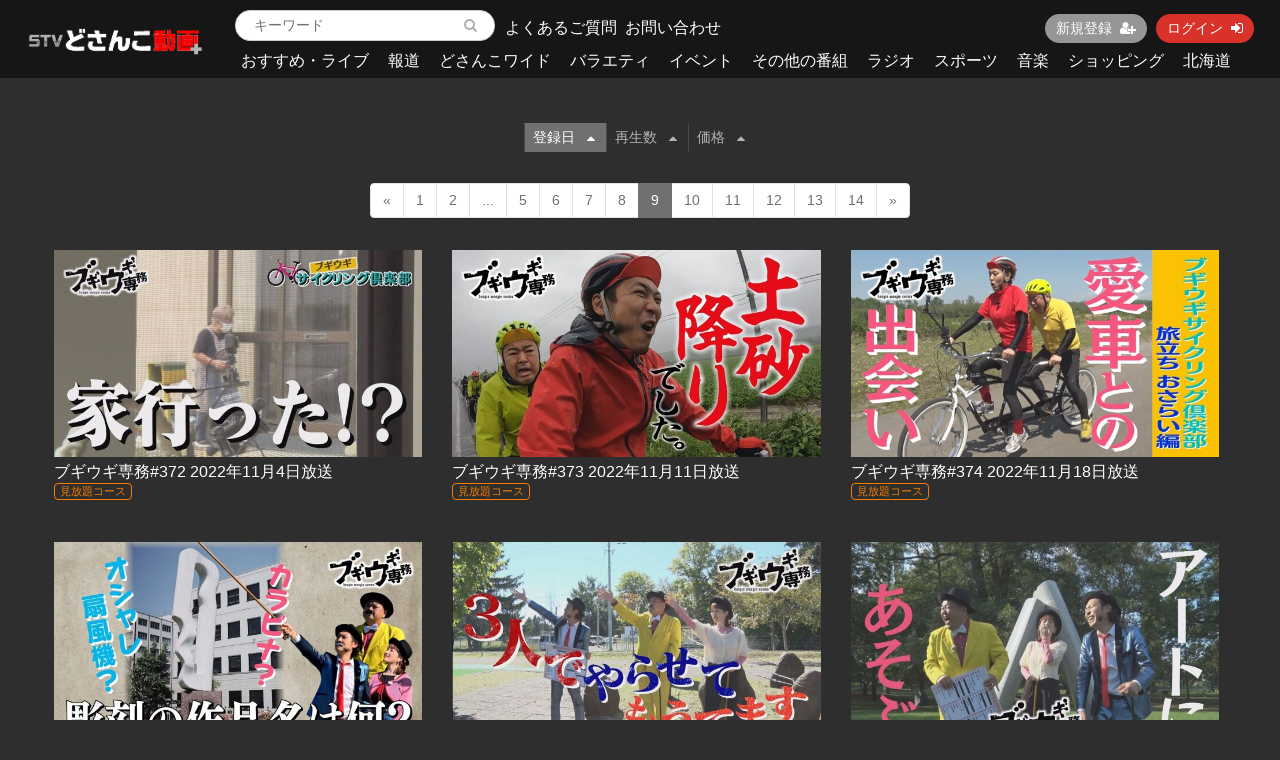

--- FILE ---
content_type: text/html; charset=UTF-8
request_url: https://mv.stv.jp/contents/search?q%5Bcategory_id%5D=9&s=di_s&o=a&page=9
body_size: 8301
content:
<!DOCTYPE html>
<html lang="ja">
    <head>
        <meta charset="utf-8">
        <title>検索結果 | ＳＴＶどさんこ動画＋</title>
        <meta name="viewport" content="width=device-width,initial-scale=1">
        <meta name="description" content="">

        <meta name="format-detection" content="telephone=no">
        <meta http-equiv="X-UA-Compatible" content="IE=edge">
        <link rel="icon" type="image/png" href="https://mv.stv.jp/file_upload/favicon.ico?ver=4.22.0">
        <link rel="apple-touch-icon" sizes="192x192" href="https://mv.stv.jp/file_upload/apple-touch-icon.png?ver=4.22.0" />
        <link rel="manifest" href="https://mv.stv.jp/manifest.json?ver=4.22.0">

                                    <meta property="og:type" content="article">
                        <meta property="og:title" content="検索結果 | ＳＴＶどさんこ動画＋">
            <meta property="og:site_name" content="ＳＴＶどさんこ動画＋">
            <meta property="og:description" content="">
            <meta property="og:url" content="https://mv.stv.jp/contents/search?o=a&amp;page=9&amp;q%5Bcategory_id%5D=9&amp;s=di_s">
            <meta property="og:image" content="https://mv.stv.jp/file_upload/og_image.png?ver=4.22.0">
        
                    <meta name="twitter:card" content="summary">
            <meta name="twitter:title" content="検索結果 | ＳＴＶどさんこ動画＋">
            <meta name="twitter:site" content="ＳＴＶどさんこ動画＋">
            <meta name="twitter:description" content="">
            <meta name="twitter:url" content="https://mv.stv.jp/contents/search?o=a&amp;page=9&amp;q%5Bcategory_id%5D=9&amp;s=di_s">
            <meta name="twitter:image" content="https://mv.stv.jp/file_upload/og_image.png?ver=4.22.0">
        
                    <link rel="stylesheet" href="https://mv.stv.jp/lib/slick/slick.css?ver=4.22.0">
            <link rel="stylesheet" href="https://mv.stv.jp/lib/slick/slick-theme.css?ver=4.22.0">
            <link rel="stylesheet" href="https://mv.stv.jp/file_upload/css/bootstrap/bootstrap.css?ver=4.22.0"> 
            <link rel="stylesheet" href="https://mv.stv.jp/css/font-awesome/font-awesome.css?ver=4.22.0">
            <link rel="stylesheet" href="https://mv.stv.jp/css/jq-ui/jquery-ui.min.css?ver=4.22.0">
            <link rel="stylesheet" href="https://mv.stv.jp/file_upload/css/color_pc.css?ver=4.22.0">
            <link rel="stylesheet" href="https://mv.stv.jp/file_upload/css/style_pc.css?ver=4.22.0">
            <link rel="stylesheet" href="https://mv.stv.jp/file_upload/css/icon_add.css?ver=4.22.0"> 
        
<!-- Google Tag Manager -->
<script>(function(w,d,s,l,i){w[l]=w[l]||[];w[l].push({'gtm.start':
new Date().getTime(),event:'gtm.js'});var f=d.getElementsByTagName(s)[0],
j=d.createElement(s),dl=l!='dataLayer'?'&l='+l:'';j.async=true;j.src=
'https://www.googletagmanager.com/gtm.js?id='+i+dl;f.parentNode.insertBefore(j,f);
})(window,document,'script','dataLayer','GTM-55S83TL');</script>
<!-- End Google Tag Manager -->

        <script>
            var Socialcast = {};
            Socialcast.csrfToken = "56SB7cDdZVJR0NpEu376DqqB1c77N0AwnJSNQjia";
                                </script>
                    <!-- script -->
            <script src="https://mv.stv.jp/js/jquery-2.2.4.min.js?ver=4.22.0"></script>
            <script src="https://www.gstatic.com/firebasejs/5.5.7/firebase-app.js"></script>
            <script src="https://www.gstatic.com/firebasejs/5.5.7/firebase-messaging.js"></script>
            <script src="https://mv.stv.jp/js/modernizr-custom.js?ver=4.22.0"></script>
            <!-- slick -->
            <script src="https://mv.stv.jp/js/slick/slick.min.js?ver=4.22.0"></script>
            <!-- //slick -->
            <!-- tile.js -->
            <script src="https://mv.stv.jp/js/jquery.tile.min.js?ver=4.22.0"></script>
            <!-- //tile.js -->
            <!-- bootstrap -->
            <script src="https://mv.stv.jp/js/tether.min.js?ver=4.22.0"></script>
            <script src="https://mv.stv.jp/js/bootstrap.min.js?ver=4.22.0"></script>
            <!-- //bootstrap -->
            <!-- datepicker -->
            <script src="https://mv.stv.jp/js/jquery-ui.min.js?ver=4.22.0"></script>
            <script src="https://mv.stv.jp/js/datepicker-ja.js?ver=4.22.0"></script>
            <!-- //datepicker -->

            <script src="https://cdnjs.cloudflare.com/ajax/libs/jsviews/1.0.1/jsviews.min.js"></script>
            <script src="https://mv.stv.jp/js/moment.min.js?ver=4.22.0"></script>
            <script src="https://mv.stv.jp/file_upload/js/base.js?ver=4.22.0"></script>
            <script src="https://mv.stv.jp/js/app.js?ver=4.22.0"></script>
            <script src="https://mv.stv.jp/js/app.favorite.js?ver=4.22.0"></script>
            <script src="https://mv.stv.jp/js/app.comment.js?ver=4.22.0"></script>
            <script src="https://mv.stv.jp/js/app.watch-history.js?ver=4.22.0"></script>
            <script src="https://mv.stv.jp/js/app.pushSubscriber.js?ver=4.22.0"></script>
                        </head>
    <body id="page-contents-search">

<!-- Google Tag Manager (noscript) -->
<noscript><iframe src="https://www.googletagmanager.com/ns.html?id=GTM-55S83TL"
height="0" width="0" style="display:none;visibility:hidden"></iframe></noscript>
<!-- End Google Tag Manager (noscript) -->

        <!-- Modal -->
<div class="modal fade" id="modal-login" tabindex="-1" role="dialog" aria-labelledby="modal-label-login" aria-hidden="true">
    <div class="modal-dialog" role="document">
        <div class="modal-content">
            <div class="modal-header">
                <h5 class="modal-title" id="modal-label-login">ログイン</h5>
                <button type="button" class="close" data-dismiss="modal" aria-label="Close">
                    <span aria-hidden="true">&times;</span>
                </button>
            </div>
            <div class="modal-body">
                    
                <div class="box-section">
                        <form method="POST" action="https://mv.stv.jp/login" accept-charset="UTF-8" novalidate="novalidate"><input name="_token" type="hidden" value="56SB7cDdZVJR0NpEu376DqqB1c77N0AwnJSNQjia">

                                    <div class="form-group"  >
    
    <label for="email" class="form-control-label marked required">メールアドレス</label>

        <input class="form-control" required="required" name="email" type="email" id="email">

    
            </div>
    
                                            <div class="form-group"  >
    
    <label for="password" class="form-control-label marked required">パスワード</label>

        <input class="form-control" required="required" name="password" type="password" id="password">

    
            </div>
    
                                

        <input class="form-control" name="redirect_to" type="hidden" value="https://mv.stv.jp/contents/search">

    

                                    <div class="btn-area-center"  >

<button class="btn btn-theme" type="submit">ログイン</button> 

    </div>

            
    </form>

                    <div class="btn-area-center">
                        <a class="btn" href="https://mv.stv.jp/password/reset">ログインできない方はこちら<i class="fa fa-angle-right" aria-hidden="true"></i></a>
                                                    <a class="btn" href="https://mv.stv.jp/entry?redirect_to=https%3A%2F%2Fmv.stv.jp%2Fcontents%2Fsearch">新規登録はこちら<i class="fa fa-angle-right" aria-hidden="true"></i></a>
                                            </div>
                </div>
                                            </div>
        </div>
    </div>
</div>
<!-- //Modal -->
        <div class="modal fade" id="modal-buy" tabindex="-1" role="dialog" aria-labelledby="modal-label-login" aria-hidden="true">
  <div class="modal-dialog" role="document">
    <div class="modal-content">
      <div class="modal-header">
        <h5 class="modal-title" id="modal-label-login">
          購入するには会員登録が必要です
        </h5>
        <button type="button" class="close" data-dismiss="modal" aria-label="Close">
          <span aria-hidden="true">&times;</span>
        </button>
      </div>
      <div class="modal-body">
        <div class="box-section">
          <div class="row">
                            <div class="col-lg-6">
                  <p class="text-center mb-0">未登録の方は、新規登録</p>
                  <div class="btn-area-center mt-0">
                    <a class="btn btn-accent" href="https://mv.stv.jp/entry">新規登録<i class="fa fa-user-plus" aria-hidden="true"></i></a>
                  </div>
                </div>
                <div class="col-lg-6">
                  <p class="text-center mb-0">会員の方はログイン</p>
                  <div class="btn-area-center mt-0">
                    <a class="btn btn-theme" href="https://mv.stv.jp/login">ログイン<i class="fa fa-sign-in" aria-hidden="true"></i></a>
                  </div>
                </div>
                      </div>
        </div>
      </div>
    </div>
  </div>
</div>
<!-- //Modal -->

                    <header class="box-header">
    <nav class="row">
        <div class="nav-inner col-md-2">
            <h1><a href="https://mv.stv.jp"><img src="https://mv.stv.jp/file_upload/img/logo.png?ver=4.22.0" alt="ＳＴＶどさんこ動画＋"></a></h1>
        </div>
        <div class="nav-inner col-md-10">
            <div class="container">
                <div class="row">
                  <div class="col-md-12">
                        <div class="box-search float-l">
                            <form class="form-inline" action="https://mv.stv.jp/contents/search">
                                <div class="input-group flex-nowrap align-items-center">
                                    <input class="form-control form-control-sm" name="q[keyword]" type="text" placeholder="キーワード">
                                    <input type="submit" value="&#xf002">
                                </div>
                            </form>
                        </div>
                        
                        <div class="float-l" style="height:100%;position:relative;">
                        	<div style="font-size:16px; position:absolute; top:50%; left:10px; transform:translate(0,-50%); width:250px;"><a href="https://mv.stv.jp/pub/question">よくあるご質問</a></div>
                            <div style="font-size:16px; position:absolute; top:50%; left:130px; transform:translate(0,-50%); width:250px;"><a href="https://mv.stv.jp/inquiry">お問い合わせ</a></div>
                        </div>

                        <ul class="global-nav-list text-right float-r btn-wrap">
                                                                                                <li><a class="btn btn-accent btn-sm" href="https://mv.stv.jp/entry">新規登録<i class="fa fa-user-plus" aria-hidden="true"></i></a></li>
                                                                <li><a class="btn btn-theme btn-sm" href="https://mv.stv.jp/login?redirect_to=https%3A%2F%2Fmv.stv.jp%2Fcontents%2Fsearch">ログイン<i class="fa fa-sign-in" aria-hidden="true"></i></a></li>
                            
                                                  </ul>
                      <!-- //row -->
                    </div>
                    <div class="col-md-12">
                        <ul class="global-nav-list global-nav clearfix">
                                                                                                                                                      <li>
                              <h2>
                                  <a href="https://mv.stv.jp/contents/category/osusumel">
                                      おすすめ・ライブ
                                  </a>
                              </h2>
                          </li>
                                                  <li>
                              <h2>
                                  <a href="https://mv.stv.jp/contents/category/hodo">
                                      報道
                                  </a>
                              </h2>
                          </li>
                                                  <li>
                              <h2>
                                  <a href="https://mv.stv.jp/contents/category/dosanko">
                                      どさんこワイド
                                  </a>
                              </h2>
                          </li>
                                                  <li>
                              <h2>
                                  <a href="https://mv.stv.jp/contents/category/variety">
                                      バラエティ
                                  </a>
                              </h2>
                          </li>
                                                  <li>
                              <h2>
                                  <a href="https://mv.stv.jp/contents/category/event">
                                      イベント
                                  </a>
                              </h2>
                          </li>
                                                  <li>
                              <h2>
                                  <a href="https://mv.stv.jp/contents/category/bangumi">
                                      その他の番組
                                  </a>
                              </h2>
                          </li>
                                                  <li>
                              <h2>
                                  <a href="https://mv.stv.jp/contents/category/radio">
                                      ラジオ
                                  </a>
                              </h2>
                          </li>
                                                  <li>
                              <h2>
                                  <a href="https://mv.stv.jp/contents/category/sports">
                                      スポーツ
                                  </a>
                              </h2>
                          </li>
                                                  <li>
                              <h2>
                                  <a href="https://mv.stv.jp/contents/category/music">
                                      音楽
                                  </a>
                              </h2>
                          </li>
                                                  <li>
                              <h2>
                                  <a href="https://mv.stv.jp/contents/category/shop">
                                      ショッピング
                                  </a>
                              </h2>
                          </li>
                                                  <li>
                              <h2>
                                  <a href="https://mv.stv.jp/contents/category/hokkaido">
                                      北海道
                                  </a>
                              </h2>
                          </li>
                                                </ul>
                    </div>
                </div>
                <!-- //row -->
            </div>
            <!-- // .container -->
        </div>
        <!-- // .nav-inner -->
    </nav>
</header>
        
            <main class="box-wrapper">
        


                
        <div class="container box-main">
            <div class="row">

                  
                <div class="col-12">
                    <div class="tile-inner">
                            <section class="box-section">
                
                <div class="box-sort">
                        <a class="btn icon active" href="https://mv.stv.jp/contents/search?q%5Bcategory_id%5D=9&s=di_s&o=d&page=9">登録日<i class="fa fa-caret-up"></i></a>
            
            <a class="btn icon" href="https://mv.stv.jp/contents/search?q%5Bcategory_id%5D=9&s=pc&o=d&page=9">再生数<i class="fa fa-caret-up"></i></a>
            
            <a class="btn icon" href="https://mv.stv.jp/contents/search?q%5Bcategory_id%5D=9&s=p&o=d&page=9">価格<i class="fa fa-caret-up"></i></a>
    </div>
        

                
                            <ul class="pagination justify-content-center">
                    <li class="page-item"><a class="page-link" href="https://mv.stv.jp/contents/search?q%5Bcategory_id%5D=9&amp;s=di_s&amp;o=a&amp;page=8" rel="prev">&laquo;</a></li>
        
                                                                                <li class="page-item"><a class="page-link" href="https://mv.stv.jp/contents/search?q%5Bcategory_id%5D=9&amp;s=di_s&amp;o=a&amp;page=1">1</a></li>
                                                                                <li class="page-item"><a class="page-link" href="https://mv.stv.jp/contents/search?q%5Bcategory_id%5D=9&amp;s=di_s&amp;o=a&amp;page=2">2</a></li>
                                                                                    <li class="page-item disabled"><span class="page-link">...</span></li>
                                                                                            <li class="page-item"><a class="page-link" href="https://mv.stv.jp/contents/search?q%5Bcategory_id%5D=9&amp;s=di_s&amp;o=a&amp;page=5">5</a></li>
                                                                                <li class="page-item"><a class="page-link" href="https://mv.stv.jp/contents/search?q%5Bcategory_id%5D=9&amp;s=di_s&amp;o=a&amp;page=6">6</a></li>
                                                                                <li class="page-item"><a class="page-link" href="https://mv.stv.jp/contents/search?q%5Bcategory_id%5D=9&amp;s=di_s&amp;o=a&amp;page=7">7</a></li>
                                                                                <li class="page-item"><a class="page-link" href="https://mv.stv.jp/contents/search?q%5Bcategory_id%5D=9&amp;s=di_s&amp;o=a&amp;page=8">8</a></li>
                                                                                <li class="page-item active"><span class="page-link">9</span></li>
                                                                                <li class="page-item"><a class="page-link" href="https://mv.stv.jp/contents/search?q%5Bcategory_id%5D=9&amp;s=di_s&amp;o=a&amp;page=10">10</a></li>
                                                                                <li class="page-item"><a class="page-link" href="https://mv.stv.jp/contents/search?q%5Bcategory_id%5D=9&amp;s=di_s&amp;o=a&amp;page=11">11</a></li>
                                                                                <li class="page-item"><a class="page-link" href="https://mv.stv.jp/contents/search?q%5Bcategory_id%5D=9&amp;s=di_s&amp;o=a&amp;page=12">12</a></li>
                                                                                <li class="page-item"><a class="page-link" href="https://mv.stv.jp/contents/search?q%5Bcategory_id%5D=9&amp;s=di_s&amp;o=a&amp;page=13">13</a></li>
                                                                                <li class="page-item"><a class="page-link" href="https://mv.stv.jp/contents/search?q%5Bcategory_id%5D=9&amp;s=di_s&amp;o=a&amp;page=14">14</a></li>
                                                        
                    <li class="page-item"><a class="page-link" href="https://mv.stv.jp/contents/search?q%5Bcategory_id%5D=9&amp;s=di_s&amp;o=a&amp;page=10" rel="next">&raquo;</a></li>
            </ul>

                
        
        
                    


                <div class="content-list row" id="">
        
                                                                            


<div class="content-list-item col-lg-4 col-md-6">
    <article>
        <a href="https://mv.stv.jp/contents/4776">
            <div class="content-thumbnail">
                <div class="content-thumbnail-box">
                    <div class="content-thumbnail-box-inner" style="background-image: url(https://mv.stv.jp/storage/generated/images/thumbnail/640x360/content-04c6906524cd877e833fe26ddaddc62f-thumbnail.jpg?ts=);"></div>
                                    </div>
            </div>
        </a>
        <div class="content-info-box">
            <div class="js-tilefix">
                <h3 class="ttl-xs ellipsis"><a href="https://mv.stv.jp/contents/4776">ブギウギ専務#372 2022年11月4日放送</a></h3>
                <div class="content-status-box">
                                                                <span class="tag premium">見放題コース</span>
                                                        </div>
                <!-- //.content-status-box -->
                
                                                <div class="content-price" style="font-size:14px;">
                                    </div>
                <!-- //.content-price -->
            </div>
            <!-- .js-tilefix -->
                        <!-- //.box-contents-numbers -->
        </div>
        <!-- //.content-info-box -->
    </article>
</div>
<!-- //.content-list-item -->
                                                    


<div class="content-list-item col-lg-4 col-md-6">
    <article>
        <a href="https://mv.stv.jp/contents/4822">
            <div class="content-thumbnail">
                <div class="content-thumbnail-box">
                    <div class="content-thumbnail-box-inner" style="background-image: url(https://mv.stv.jp/storage/generated/images/thumbnail/640x360/content-af8d1eb220186400c494db7091e402b0-thumbnail.jpg?ts=);"></div>
                                    </div>
            </div>
        </a>
        <div class="content-info-box">
            <div class="js-tilefix">
                <h3 class="ttl-xs ellipsis"><a href="https://mv.stv.jp/contents/4822">ブギウギ専務#373 2022年11月11日放送</a></h3>
                <div class="content-status-box">
                                                                <span class="tag premium">見放題コース</span>
                                                        </div>
                <!-- //.content-status-box -->
                
                                                <div class="content-price" style="font-size:14px;">
                                    </div>
                <!-- //.content-price -->
            </div>
            <!-- .js-tilefix -->
                        <!-- //.box-contents-numbers -->
        </div>
        <!-- //.content-info-box -->
    </article>
</div>
<!-- //.content-list-item -->
                                                    


<div class="content-list-item col-lg-4 col-md-6">
    <article>
        <a href="https://mv.stv.jp/contents/4885">
            <div class="content-thumbnail">
                <div class="content-thumbnail-box">
                    <div class="content-thumbnail-box-inner" style="background-image: url(https://mv.stv.jp/storage/generated/images/thumbnail/640x360/content-6c35083f355f10ab32ebed269a58169e-thumbnail.jpg?ts=);"></div>
                                    </div>
            </div>
        </a>
        <div class="content-info-box">
            <div class="js-tilefix">
                <h3 class="ttl-xs ellipsis"><a href="https://mv.stv.jp/contents/4885">ブギウギ専務#374 2022年11月18日放送</a></h3>
                <div class="content-status-box">
                                                                <span class="tag premium">見放題コース</span>
                                                        </div>
                <!-- //.content-status-box -->
                
                                                <div class="content-price" style="font-size:14px;">
                                    </div>
                <!-- //.content-price -->
            </div>
            <!-- .js-tilefix -->
                        <!-- //.box-contents-numbers -->
        </div>
        <!-- //.content-info-box -->
    </article>
</div>
<!-- //.content-list-item -->
                                                    


<div class="content-list-item col-lg-4 col-md-6">
    <article>
        <a href="https://mv.stv.jp/contents/4941">
            <div class="content-thumbnail">
                <div class="content-thumbnail-box">
                    <div class="content-thumbnail-box-inner" style="background-image: url(https://mv.stv.jp/storage/generated/images/thumbnail/640x360/content-b43a6403c17870707ca3c44984a2da22-thumbnail.jpg?ts=);"></div>
                                    </div>
            </div>
        </a>
        <div class="content-info-box">
            <div class="js-tilefix">
                <h3 class="ttl-xs ellipsis"><a href="https://mv.stv.jp/contents/4941">ブギウギ専務#375 2022年11月25日放送</a></h3>
                <div class="content-status-box">
                                                                <span class="tag premium">見放題コース</span>
                                                        </div>
                <!-- //.content-status-box -->
                
                                                <div class="content-price" style="font-size:14px;">
                                    </div>
                <!-- //.content-price -->
            </div>
            <!-- .js-tilefix -->
                        <!-- //.box-contents-numbers -->
        </div>
        <!-- //.content-info-box -->
    </article>
</div>
<!-- //.content-list-item -->
                                                    


<div class="content-list-item col-lg-4 col-md-6">
    <article>
        <a href="https://mv.stv.jp/contents/4990">
            <div class="content-thumbnail">
                <div class="content-thumbnail-box">
                    <div class="content-thumbnail-box-inner" style="background-image: url(https://mv.stv.jp/storage/generated/images/thumbnail/640x360/content-1f8fe28e9283d7b5300af087a298f200-thumbnail.jpg?ts=);"></div>
                                    </div>
            </div>
        </a>
        <div class="content-info-box">
            <div class="js-tilefix">
                <h3 class="ttl-xs ellipsis"><a href="https://mv.stv.jp/contents/4990">ブギウギ専務#376 2022年12月2日放送</a></h3>
                <div class="content-status-box">
                                                                <span class="tag premium">見放題コース</span>
                                                        </div>
                <!-- //.content-status-box -->
                
                                                <div class="content-price" style="font-size:14px;">
                                    </div>
                <!-- //.content-price -->
            </div>
            <!-- .js-tilefix -->
                        <!-- //.box-contents-numbers -->
        </div>
        <!-- //.content-info-box -->
    </article>
</div>
<!-- //.content-list-item -->
                                                    


<div class="content-list-item col-lg-4 col-md-6">
    <article>
        <a href="https://mv.stv.jp/contents/5044">
            <div class="content-thumbnail">
                <div class="content-thumbnail-box">
                    <div class="content-thumbnail-box-inner" style="background-image: url(https://mv.stv.jp/storage/generated/images/thumbnail/640x360/content-996740de914ced0902e686373e319391-thumbnail.jpg?ts=);"></div>
                                    </div>
            </div>
        </a>
        <div class="content-info-box">
            <div class="js-tilefix">
                <h3 class="ttl-xs ellipsis"><a href="https://mv.stv.jp/contents/5044">ブギウギ専務#377 2022年12月9日放送</a></h3>
                <div class="content-status-box">
                                                                <span class="tag premium">見放題コース</span>
                                                        </div>
                <!-- //.content-status-box -->
                
                                                <div class="content-price" style="font-size:14px;">
                                    </div>
                <!-- //.content-price -->
            </div>
            <!-- .js-tilefix -->
                        <!-- //.box-contents-numbers -->
        </div>
        <!-- //.content-info-box -->
    </article>
</div>
<!-- //.content-list-item -->
                                                    


<div class="content-list-item col-lg-4 col-md-6">
    <article>
        <a href="https://mv.stv.jp/contents/5106">
            <div class="content-thumbnail">
                <div class="content-thumbnail-box">
                    <div class="content-thumbnail-box-inner" style="background-image: url(https://mv.stv.jp/storage/generated/images/thumbnail/640x360/content-173f0f6bb0ee97cf5098f73ee94029d4-thumbnail.jpg?ts=);"></div>
                                    </div>
            </div>
        </a>
        <div class="content-info-box">
            <div class="js-tilefix">
                <h3 class="ttl-xs ellipsis"><a href="https://mv.stv.jp/contents/5106">ブギウギ専務#378 2022年12月16日放送</a></h3>
                <div class="content-status-box">
                                                                <span class="tag premium">見放題コース</span>
                                                        </div>
                <!-- //.content-status-box -->
                
                                                <div class="content-price" style="font-size:14px;">
                                    </div>
                <!-- //.content-price -->
            </div>
            <!-- .js-tilefix -->
                        <!-- //.box-contents-numbers -->
        </div>
        <!-- //.content-info-box -->
    </article>
</div>
<!-- //.content-list-item -->
                                                    


<div class="content-list-item col-lg-4 col-md-6">
    <article>
        <a href="https://mv.stv.jp/contents/5157">
            <div class="content-thumbnail">
                <div class="content-thumbnail-box">
                    <div class="content-thumbnail-box-inner" style="background-image: url(https://mv.stv.jp/storage/generated/images/thumbnail/640x360/content-fb642b781020b2aaeb1a7cee29acc915-thumbnail.jpg?ts=);"></div>
                                    </div>
            </div>
        </a>
        <div class="content-info-box">
            <div class="js-tilefix">
                <h3 class="ttl-xs ellipsis"><a href="https://mv.stv.jp/contents/5157">ブギウギ専務#379 2022年12月23日放送</a></h3>
                <div class="content-status-box">
                                                                <span class="tag premium">見放題コース</span>
                                                        </div>
                <!-- //.content-status-box -->
                
                                                <div class="content-price" style="font-size:14px;">
                                    </div>
                <!-- //.content-price -->
            </div>
            <!-- .js-tilefix -->
                        <!-- //.box-contents-numbers -->
        </div>
        <!-- //.content-info-box -->
    </article>
</div>
<!-- //.content-list-item -->
                                                    


<div class="content-list-item col-lg-4 col-md-6">
    <article>
        <a href="https://mv.stv.jp/contents/5264">
            <div class="content-thumbnail">
                <div class="content-thumbnail-box">
                    <div class="content-thumbnail-box-inner" style="background-image: url(https://mv.stv.jp/storage/generated/images/thumbnail/640x360/content-6332a8f62e3a9d5831724f2ffe55cae0-thumbnail.jpg?ts=);"></div>
                                    </div>
            </div>
        </a>
        <div class="content-info-box">
            <div class="js-tilefix">
                <h3 class="ttl-xs ellipsis"><a href="https://mv.stv.jp/contents/5264">ブギウギ専務#380 2023年1月13日放送</a></h3>
                <div class="content-status-box">
                                                                <span class="tag premium">見放題コース</span>
                                                        </div>
                <!-- //.content-status-box -->
                
                                                <div class="content-price" style="font-size:14px;">
                                    </div>
                <!-- //.content-price -->
            </div>
            <!-- .js-tilefix -->
                        <!-- //.box-contents-numbers -->
        </div>
        <!-- //.content-info-box -->
    </article>
</div>
<!-- //.content-list-item -->
                                                    


<div class="content-list-item col-lg-4 col-md-6">
    <article>
        <a href="https://mv.stv.jp/contents/5324">
            <div class="content-thumbnail">
                <div class="content-thumbnail-box">
                    <div class="content-thumbnail-box-inner" style="background-image: url(https://mv.stv.jp/storage/generated/images/thumbnail/640x360/content-510731ac096ebcb3989fb1ed5b7075bb-thumbnail.jpg?ts=);"></div>
                                    </div>
            </div>
        </a>
        <div class="content-info-box">
            <div class="js-tilefix">
                <h3 class="ttl-xs ellipsis"><a href="https://mv.stv.jp/contents/5324">ブギウギ専務#381 2023年1月20日放送</a></h3>
                <div class="content-status-box">
                                                                <span class="tag premium">見放題コース</span>
                                                        </div>
                <!-- //.content-status-box -->
                
                                                <div class="content-price" style="font-size:14px;">
                                    </div>
                <!-- //.content-price -->
            </div>
            <!-- .js-tilefix -->
                        <!-- //.box-contents-numbers -->
        </div>
        <!-- //.content-info-box -->
    </article>
</div>
<!-- //.content-list-item -->
                                                    


<div class="content-list-item col-lg-4 col-md-6">
    <article>
        <a href="https://mv.stv.jp/contents/5373">
            <div class="content-thumbnail">
                <div class="content-thumbnail-box">
                    <div class="content-thumbnail-box-inner" style="background-image: url(https://mv.stv.jp/storage/generated/images/thumbnail/640x360/content-04a1bf2d968f1ce381cf1f9184a807a9-thumbnail.jpg?ts=);"></div>
                                    </div>
            </div>
        </a>
        <div class="content-info-box">
            <div class="js-tilefix">
                <h3 class="ttl-xs ellipsis"><a href="https://mv.stv.jp/contents/5373">ブギウギ専務#382 2023年1月27日放送</a></h3>
                <div class="content-status-box">
                                                                <span class="tag premium">見放題コース</span>
                                                        </div>
                <!-- //.content-status-box -->
                
                                                <div class="content-price" style="font-size:14px;">
                                    </div>
                <!-- //.content-price -->
            </div>
            <!-- .js-tilefix -->
                        <!-- //.box-contents-numbers -->
        </div>
        <!-- //.content-info-box -->
    </article>
</div>
<!-- //.content-list-item -->
                                                    


<div class="content-list-item col-lg-4 col-md-6">
    <article>
        <a href="https://mv.stv.jp/contents/5427">
            <div class="content-thumbnail">
                <div class="content-thumbnail-box">
                    <div class="content-thumbnail-box-inner" style="background-image: url(https://mv.stv.jp/storage/generated/images/thumbnail/640x360/content-07e87c2f4fc7f7c96116d8e2a92790f5-thumbnail.jpg?ts=);"></div>
                                    </div>
            </div>
        </a>
        <div class="content-info-box">
            <div class="js-tilefix">
                <h3 class="ttl-xs ellipsis"><a href="https://mv.stv.jp/contents/5427">ブギウギ専務#383 2023年2月3日放送</a></h3>
                <div class="content-status-box">
                                                                <span class="tag premium">見放題コース</span>
                                                        </div>
                <!-- //.content-status-box -->
                
                                                <div class="content-price" style="font-size:14px;">
                                    </div>
                <!-- //.content-price -->
            </div>
            <!-- .js-tilefix -->
                        <!-- //.box-contents-numbers -->
        </div>
        <!-- //.content-info-box -->
    </article>
</div>
<!-- //.content-list-item -->
                        
                        

        </div>


                <ul class="pagination justify-content-center">
                    <li class="page-item"><a class="page-link" href="https://mv.stv.jp/contents/search?q%5Bcategory_id%5D=9&amp;s=di_s&amp;o=a&amp;page=8" rel="prev">&laquo;</a></li>
        
                                                                                <li class="page-item"><a class="page-link" href="https://mv.stv.jp/contents/search?q%5Bcategory_id%5D=9&amp;s=di_s&amp;o=a&amp;page=1">1</a></li>
                                                                                <li class="page-item"><a class="page-link" href="https://mv.stv.jp/contents/search?q%5Bcategory_id%5D=9&amp;s=di_s&amp;o=a&amp;page=2">2</a></li>
                                                                                    <li class="page-item disabled"><span class="page-link">...</span></li>
                                                                                            <li class="page-item"><a class="page-link" href="https://mv.stv.jp/contents/search?q%5Bcategory_id%5D=9&amp;s=di_s&amp;o=a&amp;page=5">5</a></li>
                                                                                <li class="page-item"><a class="page-link" href="https://mv.stv.jp/contents/search?q%5Bcategory_id%5D=9&amp;s=di_s&amp;o=a&amp;page=6">6</a></li>
                                                                                <li class="page-item"><a class="page-link" href="https://mv.stv.jp/contents/search?q%5Bcategory_id%5D=9&amp;s=di_s&amp;o=a&amp;page=7">7</a></li>
                                                                                <li class="page-item"><a class="page-link" href="https://mv.stv.jp/contents/search?q%5Bcategory_id%5D=9&amp;s=di_s&amp;o=a&amp;page=8">8</a></li>
                                                                                <li class="page-item active"><span class="page-link">9</span></li>
                                                                                <li class="page-item"><a class="page-link" href="https://mv.stv.jp/contents/search?q%5Bcategory_id%5D=9&amp;s=di_s&amp;o=a&amp;page=10">10</a></li>
                                                                                <li class="page-item"><a class="page-link" href="https://mv.stv.jp/contents/search?q%5Bcategory_id%5D=9&amp;s=di_s&amp;o=a&amp;page=11">11</a></li>
                                                                                <li class="page-item"><a class="page-link" href="https://mv.stv.jp/contents/search?q%5Bcategory_id%5D=9&amp;s=di_s&amp;o=a&amp;page=12">12</a></li>
                                                                                <li class="page-item"><a class="page-link" href="https://mv.stv.jp/contents/search?q%5Bcategory_id%5D=9&amp;s=di_s&amp;o=a&amp;page=13">13</a></li>
                                                                                <li class="page-item"><a class="page-link" href="https://mv.stv.jp/contents/search?q%5Bcategory_id%5D=9&amp;s=di_s&amp;o=a&amp;page=14">14</a></li>
                                                        
                    <li class="page-item"><a class="page-link" href="https://mv.stv.jp/contents/search?q%5Bcategory_id%5D=9&amp;s=di_s&amp;o=a&amp;page=10" rel="next">&raquo;</a></li>
            </ul>

    
    </section>
    
	        <section id="search-section" class="box-section">
        <h1 class="ttl-lg">検索</h1>
        <div class="box-form card">
                <form method="GET" action="https://mv.stv.jp/contents/search" accept-charset="UTF-8" novalidate="novalidate">



                        <div class="form-group"  >
    
    <label for="q[keyword]" class="form-control-label">キーワードで探す</label>

        <input class="form-control" placeholder="キーワードを入力" name="q[keyword]" type="text" value="" id="q[keyword]">

    
            </div>
    
                        <div class="form-group"  >
    
    <label for="q[category_id]" class="form-control-label">カテゴリで探す</label>

        <select class="form-control" id="q[category_id]" name="q[category_id]"><option value="">カテゴリを選択</option><option value="6">おすすめ・ライブ</option><option value="43">おすすめ・ライブ &gt; おすすめ</option><option value="56">おすすめ・ライブ &gt; ライブ配信・ライブカメラ・天気</option><option value="2">報道</option><option value="39">報道 &gt; ニュース</option><option value="82">報道 &gt; ＳＴＶニュース蔵出しアーカイブ</option><option value="3">どさんこワイド</option><option value="49">どさんこワイド &gt; どさんこワイド 特集企画</option><option value="81">どさんこワイド &gt; どさんこワイド 中継</option><option value="4">どさんこワイド &gt; どさんこ☆キッチン</option><option value="80">どさんこワイド &gt; どさんこネイチャー</option><option value="52">どさんこワイド &gt; 島太星の北海道のお仕事トコトン体験記</option><option value="61">どさんこワイド &gt; どさんこワイド30周年 農業高校ウィーク</option><option value="17">どさんこワイド &gt; どさんこワイド朝 番外編</option><option value="10">バラエティ</option><option value="79">バラエティ &gt; オズブラウン</option><option value="8">バラエティ &gt; １×８いこうよ！　</option><option value="9" selected="selected">バラエティ &gt; ブギウギ専務</option><option value="55">バラエティ &gt; ハレバレティモンディ</option><option value="7">バラエティ &gt; 熱烈！ホットサンド！</option><option value="5">イベント</option><option value="72">イベント &gt; イベント</option><option value="30">その他の番組</option><option value="57">その他の番組 &gt; 札幌ふるさと再発見</option><option value="83">その他の番組 &gt; 週末ゴホウビ</option><option value="78">その他の番組 &gt; どさんこWEEKEND</option><option value="70">その他の番組 &gt; ドキュメンタリー</option><option value="51">その他の番組 &gt; 明石英一郎のAチャンネル</option><option value="64">その他の番組 &gt; My Power Foods</option><option value="46">その他の番組 &gt; アナキャン ～キャンプはじめました～</option><option value="69">その他の番組 &gt; 真夜中のイイね♡</option><option value="33">その他の番組 &gt; ジョシスタあいく的</option><option value="23">その他の番組 &gt; ОＡ終わった？</option><option value="59">その他の番組 &gt; しろっぷのモーニングショー</option><option value="45">ラジオ</option><option value="16">ラジオ &gt; 木村洋二チャンネル</option><option value="11">スポーツ</option><option value="73">スポーツ &gt; スポーツ</option><option value="63">スポーツ &gt; eスポーツ</option><option value="13">音楽</option><option value="26">音楽 &gt; 北海道アンダースカイ</option><option value="14">ショッピング</option><option value="41">ショッピング &gt; どさんこ市場</option><option value="58">ショッピング &gt; カタログ　リフォーム特集</option><option value="65">ショッピング &gt; カタログ　雑貨特集</option><option value="71">ショッピング &gt; ラジオホームショップ</option><option value="15">北海道</option><option value="76">北海道 &gt; 防災</option><option value="75">北海道 &gt; STV創立65周年記念【ぼうさいお絵かきですよ！】</option><option value="74">北海道 &gt; STV創立65周年記念【KAKAR ～アイヌ文化を紡ぐ～】</option><option value="18">北海道 &gt; 北の駅舎物語</option><option value="66">北海道 &gt; きっとだれかと話したくなるアイヌ文化</option><option value="62">北海道 &gt; オムニバス北海道</option></select>

    
            </div>
    
                        <div class="form-group"  >
    

<div>
                    
    
    
    <input class="choice-field" id="q_type_single" name="q[type]" type="radio" value="single">

            <label for="q_type_single" class="form-check-label">単体動画</label>
    

    
                
    
    
    <input class="choice-field" id="q_type_set" name="q[type]" type="radio" value="set">

            <label for="q_type_set" class="form-check-label">セット動画</label>
    

    
    
    
            </div>
    </div>

                        <div class="form-group"  >
    

<div>
                    
    
    
    <input class="choice-field" id="q_limit_type_0" name="q[limit_type]" type="radio" value="0">

            <label for="q_limit_type_0" class="form-check-label">制限なし</label>
    

    
                
    
    
    <input class="choice-field" id="q_limit_type_1" name="q[limit_type]" type="radio" value="1">

            <label for="q_limit_type_1" class="form-check-label">会員のみ</label>
    

    
                
    
    
    <input class="choice-field" id="q_limit_type_2" name="q[limit_type]" type="radio" value="2">

            <label for="q_limit_type_2" class="form-check-label">有料</label>
    

    
                
    
    
    <input class="choice-field" id="q_limit_type_3" name="q[limit_type]" type="radio" value="3">

            <label for="q_limit_type_3" class="form-check-label">月額会員のみ</label>
    

    
    
    
            </div>
    </div>

                <div class="btn-area-center"  >


    <button class="btn btn-cancel" type="reset">リセット</button> 
    <button class="btn btn-theme" type="submit">検索する</button> 


    </div>

            

    </form>

        </div>
    </section>
    	
                <div style="text-align:center;margin-top:20px;margin-bottom:20px;">
            <script async src="https://pagead2.googlesyndication.com/pagead/js/adsbygoogle.js"></script>
            <!-- PC_どさんこ動画プラス_下部 -->
            <ins class="adsbygoogle"
                 style="display:block"
                 data-ad-client="ca-pub-9610894685233822"
                 data-ad-slot="4367078708"
                 data-ad-format="auto"
                 data-full-width-responsive="true"></ins>
            <script>
                 (adsbygoogle = window.adsbygoogle || []).push({});
            </script>
        </div>
                        </div>
                </div>
            </div>
        </div>
    </main>

                    <footer class="box-footer">
    <a id="toTopBtn" href="#"><i class="fa fa-chevron-up"></i></a>
    <nav class="container">
        <ul>
            <li><a href="https://mv.stv.jp/pub/agreement">利用規約</a></li>
            <li><a href="https://mv.stv.jp/pub/ascp">特定商取引法に基づく表記</a></li>
            <li><a href="http://stv.jp/info/privacy/index.html" target=”_blank” >プライバシーポリシー</a></li>
            <li><a href="https://mv.stv.jp/pub/syttemrequirements">動作推奨環境</a></li>
                                    <li><a href="https://twitter.com/mv_dosanko" target="_blank">X(旧Twitter)</a></li>
        </ul>
    </nav>
    
    <div class="box-img">
        <div style="text-align:center;display:inline-block;">
          <div style="float:left; margin:0 15px;display:flex;text-align: left;">
          <img style="float:left;width:50px;height:50px;margin-right:5px;" src="/file_upload/img/bnr_jasrac.jpg" alt="JASRAC許諾番号">
          <p style="white-space: nowrap;line-height:1.0;padding:0;margin:auto;">JASRAC許諾番号<br/>第9008657013Y45038号<br>　</p>
          </div>
          <div style="float:left; margin:0 15px;display:flex;text-align: left;">
          <img style="float:left;width:50px;height:50px;margin-right:5px;" src="/file_upload/img/bnr_nextone.png" alt="NexTone許諾番号">
          <p style="white-space: nowrap;line-height:1.0;padding:0;margin:auto;">NexTone許諾番号<br/>ID000006602<br/>ID000006605</p>      
          </div>
          <br style="clear:both;">
        </div>
    </div>
    
    <div class="box-copyright">
        <a href="https://www.stv.jp/" target="_blank"><small>&copy; STV The Sapporo Television Broadcasting Co.,Ltd.</small></a>
    </div>
</footer>        
    </body>
</html>


--- FILE ---
content_type: text/html; charset=utf-8
request_url: https://www.google.com/recaptcha/api2/aframe
body_size: -87
content:
<!DOCTYPE HTML><html><head><meta http-equiv="content-type" content="text/html; charset=UTF-8"></head><body><script nonce="s8ugnDoczh8lZvgPvRS2OQ">/** Anti-fraud and anti-abuse applications only. See google.com/recaptcha */ try{var clients={'sodar':'https://pagead2.googlesyndication.com/pagead/sodar?'};window.addEventListener("message",function(a){try{if(a.source===window.parent){var b=JSON.parse(a.data);var c=clients[b['id']];if(c){var d=document.createElement('img');d.src=c+b['params']+'&rc='+(localStorage.getItem("rc::a")?sessionStorage.getItem("rc::b"):"");window.document.body.appendChild(d);sessionStorage.setItem("rc::e",parseInt(sessionStorage.getItem("rc::e")||0)+1);localStorage.setItem("rc::h",'1769100509794');}}}catch(b){}});window.parent.postMessage("_grecaptcha_ready", "*");}catch(b){}</script></body></html>

--- FILE ---
content_type: text/css
request_url: https://mv.stv.jp/file_upload/css/icon_add.css?ver=4.22.0
body_size: 889
content:
@font-face {
  font-family: 'icomoon';
  src:  url('fonts/icomoon.eot?iqberd');
  src:  url('fonts/icomoon.eot?iqberd#iefix') format('embedded-opentype'),
    url('fonts/icomoon.ttf?iqberd') format('truetype'),
    url('fonts/icomoon.woff?iqberd') format('woff'),
    url('fonts/icomoon.svg?iqberd#icomoon') format('svg');
  font-weight: normal;
  font-style: normal;
  font-display: block;
}

[class^="icon-"], [class*=" icon-"] {
  /* use !important to prevent issues with browser extensions that change fonts */
  font-family: 'icomoon' !important;
  speak: never;
  font-style: normal;
  font-weight: normal;
  font-variant: normal;
  text-transform: none;
  line-height: 1;

  /* Better Font Rendering =========== */
  -webkit-font-smoothing: antialiased;
  -moz-osx-font-smoothing: grayscale;
}

.icon-x::before {
  content: "\e900";
}

.share-area a.icon-x{
  background:#000000;
}
